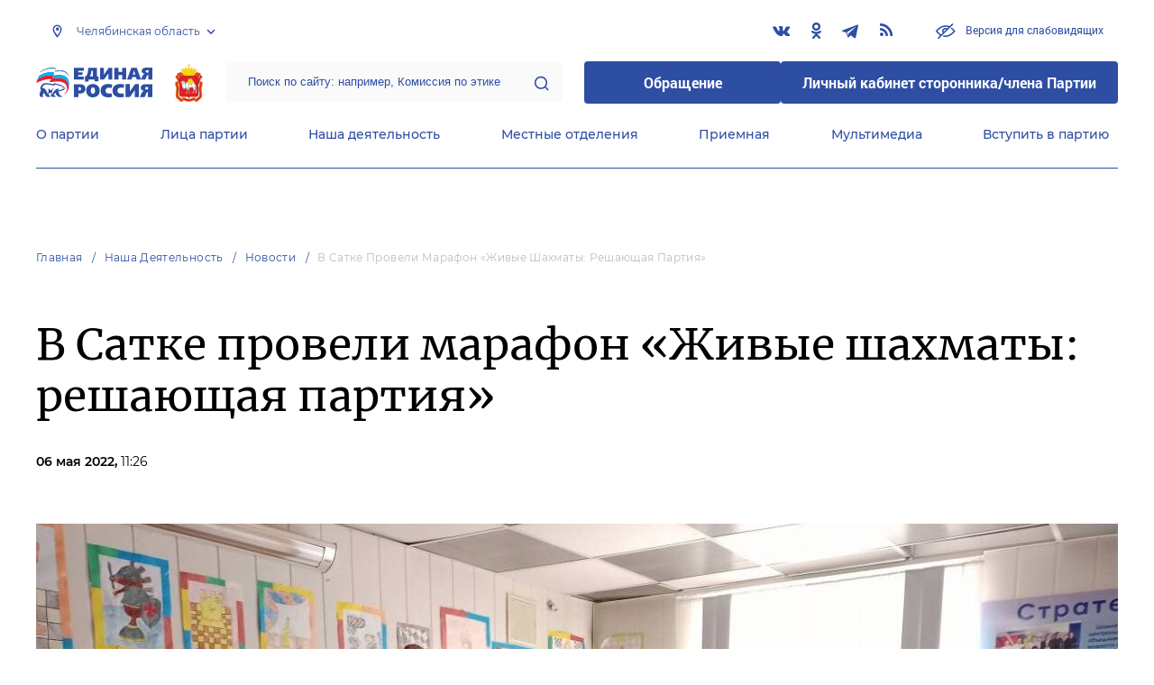

--- FILE ---
content_type: text/html; charset=UTF-8
request_url: https://chelyabinsk.er.ru/activity/news/v-satke-proveli-marafon-zhivye-shahmaty-reshayushaya-partiya
body_size: 11721
content:
<!doctype html>
<html lang="ru">
<head>
    <meta charset="UTF-8">
<meta name="viewport" content="width=device-width, user-scalable=no, initial-scale=1.0, maximum-scale=1.0, minimum-scale=1.0">
<meta http-equiv="X-UA-Compatible" content="ie=edge">
<meta property="og:type" content="article">
<meta property="og:site_name" content="Единая Россия">
<meta property="og:title" content='В Сатке провели марафон «Живые шахматы: решающая партия»'>
<meta name="title" content='В Сатке провели марафон «Живые шахматы: решающая партия»'>
<meta name="description" content=''>
<meta property="og:description" content=''>
<meta property="og:image" content=https://chelyabinsk.er.ru/media/news/May2022/OgnIyC227sl6vfl0FsXx.jpg />
<meta name="twitter:card" content="summary_large_image" />
<meta name="twitter:image" content=https://chelyabinsk.er.ru/media/news/May2022/OgnIyC227sl6vfl0FsXx.jpg>
<meta name='yandex-verification' content='6d770003ee91449c' />
<meta name="yandex-verification" content="a22affe762ec3cc5" />
<meta name="google-site-verification" content="zUdaQVzjM56RWlJ1STN5lO9ngm_FFXLdvbcwAZf9UYo" />
<meta name="wot-verification" content="d72c6c1734a76542ebef"/>
<title>В Сатке провели марафон «Живые шахматы: решающая партия»</title>
<link rel="shortcut icon" href="/favicon.ico" type="image/x-icon" />
<link rel="preconnect" href="https://fonts.gstatic.com">
<link href="https://fonts.googleapis.com/css2?family=Montserrat:wght@400;600&display=swap" rel="stylesheet">
<link rel="stylesheet" href="/css/fontello.css">
<link rel="stylesheet" href="/css/jquery.formstyler.css">
<link rel="stylesheet" href="/css/suggestions.min.css">
<link rel="stylesheet" href="/css/owl.carousel.min.css">
<link rel="stylesheet" href="/css/app.css?id=294283ce28cfa72b6efe">
</head>
<body class=" ">
<div class="wrapper">
    <header class="header header--fixed">
        <div class="container">
    <div class="header__top">
        <div class="region select__regions">
            <div class="region__btn">Челябинская область</div>
            <div class="region__dropdown">
                <div class="region__filter">
                    <input type="text" placeholder="Введите название региона"/>
                    <button type="button">&times;</button>
                </div>
                <div class="region__list">
                    <ul>
                                                    <li>
                                                                  <div class="region__title">Дальневосточный федеральный округ</div>
                                                                <ul>
                                                                            <li>
                                                                                            <a href="https://amur.er.ru">Амурская область</a>
                                                                                    </li>
                                                                            <li>
                                                                                            <a href="https://eao.er.ru">Еврейская автономная область</a>
                                                                                    </li>
                                                                            <li>
                                                                                            <a href="https://zabkray.er.ru">Забайкальский край</a>
                                                                                    </li>
                                                                            <li>
                                                                                            <a href="https://kamchatka.er.ru">Камчатский край</a>
                                                                                    </li>
                                                                            <li>
                                                                                            <a href="https://magadan.er.ru">Магаданская область</a>
                                                                                    </li>
                                                                            <li>
                                                                                            <a href="https://primorsk.er.ru">Приморский край</a>
                                                                                    </li>
                                                                            <li>
                                                                                            <a href="https://buriat.er.ru">Республика Бурятия</a>
                                                                                    </li>
                                                                            <li>
                                                                                            <a href="https://yakut.er.ru">Республика Саха (Якутия)</a>
                                                                                    </li>
                                                                            <li>
                                                                                            <a href="https://sakhalin.er.ru">Сахалинская область</a>
                                                                                    </li>
                                                                            <li>
                                                                                            <a href="https://khabarovsk.er.ru">Хабаровский край</a>
                                                                                    </li>
                                                                            <li>
                                                                                            <a href="https://chukot.er.ru">Чукотский автономный округ</a>
                                                                                    </li>
                                                                    </ul>
                            </li>
                                                    <li>
                                                                  <div class="region__title">Приволжский федеральный округ</div>
                                                                <ul>
                                                                            <li>
                                                                                            <a href="https://kirov.er.ru">Кировская область</a>
                                                                                    </li>
                                                                            <li>
                                                                                            <a href="https://nnov.er.ru">Нижегородская область</a>
                                                                                    </li>
                                                                            <li>
                                                                                            <a href="https://orenburg.er.ru">Оренбургская область</a>
                                                                                    </li>
                                                                            <li>
                                                                                            <a href="https://penza.er.ru">Пензенская область</a>
                                                                                    </li>
                                                                            <li>
                                                                                            <a href="https://permkrai.er.ru">Пермский край</a>
                                                                                    </li>
                                                                            <li>
                                                                                            <a href="https://bashkortostan.er.ru">Республика Башкортостан</a>
                                                                                    </li>
                                                                            <li>
                                                                                            <a href="https://mari-el.er.ru">Республика Марий Эл</a>
                                                                                    </li>
                                                                            <li>
                                                                                            <a href="https://mordov.er.ru">Республика Мордовия</a>
                                                                                    </li>
                                                                            <li>
                                                                                            <a href="https://tatarstan.er.ru">Республика Татарстан</a>
                                                                                    </li>
                                                                            <li>
                                                                                            <a href="https://samara.er.ru">Самарская область</a>
                                                                                    </li>
                                                                            <li>
                                                                                            <a href="https://saratov.er.ru">Саратовская область</a>
                                                                                    </li>
                                                                            <li>
                                                                                            <a href="https://udmurt.er.ru">Удмуртская Республика</a>
                                                                                    </li>
                                                                            <li>
                                                                                            <a href="https://ulyanovsk.er.ru">Ульяновская область</a>
                                                                                    </li>
                                                                            <li>
                                                                                            <a href="https://chuvash.er.ru">Чувашская Республика</a>
                                                                                    </li>
                                                                    </ul>
                            </li>
                                                    <li>
                                                                  <div class="region__title">Северо-Западный федеральный округ</div>
                                                                <ul>
                                                                            <li>
                                                                                            <a href="https://arkhangelsk.er.ru">Архангельская область</a>
                                                                                    </li>
                                                                            <li>
                                                                                            <a href="https://vologod.er.ru">Вологодская область</a>
                                                                                    </li>
                                                                            <li>
                                                                                            <a href="https://kaliningrad.er.ru">Калининградская область</a>
                                                                                    </li>
                                                                            <li>
                                                                                            <a href="https://lenobl.er.ru">Ленинградская область</a>
                                                                                    </li>
                                                                            <li>
                                                                                            <a href="https://murmansk.er.ru">Мурманская область</a>
                                                                                    </li>
                                                                            <li>
                                                                                            <a href="https://nao.er.ru">Ненецкий автономный округ</a>
                                                                                    </li>
                                                                            <li>
                                                                                            <a href="https://novgorod.er.ru">Новгородская область</a>
                                                                                    </li>
                                                                            <li>
                                                                                            <a href="https://pskov.er.ru">Псковская область</a>
                                                                                    </li>
                                                                            <li>
                                                                                            <a href="https://karel.er.ru">Республика Карелия</a>
                                                                                    </li>
                                                                            <li>
                                                                                            <a href="https://komi.er.ru">Республика Коми</a>
                                                                                    </li>
                                                                            <li>
                                                                                            <a href="https://spb.er.ru">Санкт-Петербург</a>
                                                                                    </li>
                                                                    </ul>
                            </li>
                                                    <li>
                                                                  <div class="region__title">Северо-Кавказский федеральный округ</div>
                                                                <ul>
                                                                            <li>
                                                                                            <a href="https://kabardin-balkar.er.ru">Кабардино-Балкарская Республика</a>
                                                                                    </li>
                                                                            <li>
                                                                                            <a href="https://karachaev-cherkess.er.ru">Карачаево-Черкесская Республика</a>
                                                                                    </li>
                                                                            <li>
                                                                                            <a href="https://dagestan.er.ru">Республика Дагестан</a>
                                                                                    </li>
                                                                            <li>
                                                                                            <a href="https://ingush.er.ru">Республика Ингушетия</a>
                                                                                    </li>
                                                                            <li>
                                                                                            <a href="https://osset-alania.er.ru">Республика Северная Осетия-Алания</a>
                                                                                    </li>
                                                                            <li>
                                                                                            <a href="https://stavropol.er.ru">Ставропольский край</a>
                                                                                    </li>
                                                                            <li>
                                                                                            <a href="https://chechen.er.ru">Чеченская Республика</a>
                                                                                    </li>
                                                                    </ul>
                            </li>
                                                    <li>
                                                                  <div class="region__title">Сибирский федеральный округ</div>
                                                                <ul>
                                                                            <li>
                                                                                            <a href="https://altai-ter.er.ru">Алтайский край</a>
                                                                                    </li>
                                                                            <li>
                                                                                            <a href="https://irkutsk.er.ru">Иркутская область</a>
                                                                                    </li>
                                                                            <li>
                                                                                            <a href="https://kemerovo.er.ru">Кемеровская область — Кузбасс</a>
                                                                                    </li>
                                                                            <li>
                                                                                            <a href="https://krasnoyarsk.er.ru">Красноярский край</a>
                                                                                    </li>
                                                                            <li>
                                                                                            <a href="https://novosibirsk.er.ru">Новосибирская область</a>
                                                                                    </li>
                                                                            <li>
                                                                                            <a href="https://omsk.er.ru">Омская область</a>
                                                                                    </li>
                                                                            <li>
                                                                                            <a href="https://altai-rep.er.ru">Республика Алтай</a>
                                                                                    </li>
                                                                            <li>
                                                                                            <a href="https://tyva.er.ru">Республика Тыва</a>
                                                                                    </li>
                                                                            <li>
                                                                                            <a href="https://khakas.er.ru">Республика Хакасия</a>
                                                                                    </li>
                                                                            <li>
                                                                                            <a href="https://tomsk.er.ru">Томская область</a>
                                                                                    </li>
                                                                    </ul>
                            </li>
                                                    <li>
                                                                  <div class="region__title">Уральский федеральный округ</div>
                                                                <ul>
                                                                            <li>
                                                                                            <a href="https://kurgan.er.ru">Курганская область</a>
                                                                                    </li>
                                                                            <li>
                                                                                            <a href="https://sverdlovsk.er.ru">Свердловская область</a>
                                                                                    </li>
                                                                            <li>
                                                                                            <a href="https://tyumen.er.ru">Тюменская область</a>
                                                                                    </li>
                                                                            <li>
                                                                                            <a href="https://hmao.er.ru">Ханты-Мансийский автономный округ — Югра</a>
                                                                                    </li>
                                                                            <li>
                                                                                            <a href="https://chelyabinsk.er.ru" class="active">Челябинская область</a>
                                                                                    </li>
                                                                            <li>
                                                                                            <a href="https://ynao.er.ru">Ямало-Ненецкий автономный округ</a>
                                                                                    </li>
                                                                    </ul>
                            </li>
                                                    <li>
                                                                  <div class="region__title">Центральный федеральный округ</div>
                                                                <ul>
                                                                            <li>
                                                                                            <a href="https://belgorod.er.ru">Белгородская область</a>
                                                                                    </li>
                                                                            <li>
                                                                                            <a href="https://bryansk.er.ru">Брянская область</a>
                                                                                    </li>
                                                                            <li>
                                                                                            <a href="https://vladimir.er.ru">Владимирская область</a>
                                                                                    </li>
                                                                            <li>
                                                                                            <a href="https://voronezh.er.ru">Воронежская область</a>
                                                                                    </li>
                                                                            <li>
                                                                                            <a href="https://ivanovo.er.ru">Ивановская область</a>
                                                                                    </li>
                                                                            <li>
                                                                                            <a href="https://kaluga.er.ru">Калужская область</a>
                                                                                    </li>
                                                                            <li>
                                                                                            <a href="https://kostroma.er.ru">Костромская область</a>
                                                                                    </li>
                                                                            <li>
                                                                                            <a href="https://kursk.er.ru">Курская область</a>
                                                                                    </li>
                                                                            <li>
                                                                                            <a href="https://lipetsk.er.ru">Липецкая область</a>
                                                                                    </li>
                                                                            <li>
                                                                                            <a href="https://mosobl.er.ru">Московская область</a>
                                                                                    </li>
                                                                            <li>
                                                                                            <a href="https://moscow.er.ru">Москва</a>
                                                                                    </li>
                                                                            <li>
                                                                                            <a href="https://orel.er.ru">Орловская область</a>
                                                                                    </li>
                                                                            <li>
                                                                                            <a href="https://ryazan.er.ru">Рязанская область</a>
                                                                                    </li>
                                                                            <li>
                                                                                            <a href="https://smolensk.er.ru">Смоленская область</a>
                                                                                    </li>
                                                                            <li>
                                                                                            <a href="https://tambov.er.ru">Тамбовская область</a>
                                                                                    </li>
                                                                            <li>
                                                                                            <a href="https://tver.er.ru">Тверская область</a>
                                                                                    </li>
                                                                            <li>
                                                                                            <a href="https://tula.er.ru">Тульская область</a>
                                                                                    </li>
                                                                            <li>
                                                                                            <a href="https://yaroslavl.er.ru">Ярославская область</a>
                                                                                    </li>
                                                                    </ul>
                            </li>
                                                    <li>
                                                                  <div class="region__title">Южный федеральный округ</div>
                                                                <ul>
                                                                            <li>
                                                                                            <a href="https://astrakhan.er.ru">Астраханская область</a>
                                                                                    </li>
                                                                            <li>
                                                                                            <a href="https://volgograd.er.ru">Волгоградская область</a>
                                                                                    </li>
                                                                            <li>
                                                                                            <a href="https://krasnodar.er.ru">Краснодарский край</a>
                                                                                    </li>
                                                                            <li>
                                                                                            <a href="https://adygei.er.ru">Республика Адыгея</a>
                                                                                    </li>
                                                                            <li>
                                                                                            <a href="https://kalmyk.er.ru">Республика Калмыкия</a>
                                                                                    </li>
                                                                            <li>
                                                                                            <a href="https://krym.er.ru">Республика Крым</a>
                                                                                    </li>
                                                                            <li>
                                                                                            <a href="https://rostov.er.ru">Ростовская область</a>
                                                                                    </li>
                                                                            <li>
                                                                                            <a href="https://sevastopol.er.ru">Севастополь</a>
                                                                                    </li>
                                                                    </ul>
                            </li>
                                                    <li>
                                                                <ul>
                                                                            <li>
                                                                                            <a href="https://dnr.er.ru">Донецкая Народная Республика</a>
                                                                                    </li>
                                                                            <li>
                                                                                            <a href="https://zpr.er.ru">Запорожская область</a>
                                                                                    </li>
                                                                            <li>
                                                                                            <a href="https://lnr.er.ru">Луганская Народная Республика</a>
                                                                                    </li>
                                                                            <li>
                                                                                            <a href="https://herson.er.ru">Херсонская область</a>
                                                                                    </li>
                                                                    </ul>
                            </li>
                                            </ul>
                    <div class="region__not-found">Регион не найден</div>
                </div>
            </div>
        </div>
        <div class="social header__social">
    <a href="https://vk.com/er_174" class="social__item" target="_blank" rel="nofollow">
            <i class="icon-vkontakte"></i>
        </a>
            <a href="https://ok.ru/profile/577823208771" class="social__item" target="_blank" rel="nofollow">
            <i class="icon-odnoklassniki"></i>
        </a>
            <a href="https://t.me/chel_er" class="social__item" target="_blank" rel="nofollow">
            <i class="icon-telegram"></i>
        </a>
      
    <a href="/feed/top_news/" class="social__item" target="_blank">
        <i class="icon-rss"></i>
    </a>
</div>        <a href="#" id="specialButton"
           class="button button--small-text button__visually-impaired header__button-visually-impaired">
            Версия для слабовидящих
        </a>
    </div>
    <div class="header__middle header__middle--theme-day">
        <button class="header__menu-opener burger">
            <span class="burger__line"></span>
        </button>
        <a href="https://er.ru" class="logo header__logo"></a>
                  <a href="/" class="header__region">
            <img src="https://cdn.er.ru/media/userdata/symbols/2020/03/27/41056c3d0401610794b3710902555e1c.png" alt=""/>
          </a>
                <div class="search-box header__search-box">
            <form method="get" action="/search">
                <input class="search search--theme-transparent header__search" type="text"
                       placeholder="Поиск по сайту: например, Комиссия по этике" name="q" size="10">
                <button type="submit"></button>
            </form>
        </div>
        <div class="header__btns-box">
            <a href="https://wp.er.ru/login/?next=/" target="_blank">
                <button class="button button--border-none button--theme-accent">
                    Обращение
                </button>
            </a>
            <a href="https://profile.er.ru/oauth-authorize?response_type=code&client_id=83&redirect_uri=https://storonniki.er.ru/auth/&scope=basic&state=er.ru
">
                <button class="button button--border-none button--theme-accent">
                    Личный кабинет сторонника/члена Партии
                </button>
            </a>
        </div>
        <button class="search__opener"></button>
    </div>
    <div class="header__bottom menu js-menu-header">
            <div class="menu__item">
                            <div class="menu__item-inner menu__item-inner--hover-opener">
                    <a href="https://chelyabinsk.er.ru/party" target="_self"
                       class="link menu__link">О партии</a>
                    <div class="menu__item-submenu menu__submenu">
                        <div class="menu__submenu-line"></div>
                        <div class="container">
                            <div class="menu__submenu-inner">
                                                                    <div class="menu__acco acco">
                                                                                    <div class="acco__item">
                                                <a href="https://chelyabinsk.er.ru/party/rule" target="_self"
                                                   class="acco__link link link--theme-transparent link--several-lines">Устав партии</a>
                                                                                                                                            </div>
                                                                                    <div class="acco__item">
                                                <a href="https://chelyabinsk.er.ru/party/program" target="_self"
                                                   class="acco__link link link--theme-transparent link--several-lines">Народная программа «Единой России»</a>
                                                                                                                                            </div>
                                                                                    <div class="acco__item">
                                                <a href="https://chelyabinsk.er.ru/upages/party-join" target="_self"
                                                   class="acco__link link link--theme-transparent link--several-lines">Вступить в партию</a>
                                                                                                                                            </div>
                                                                                    <div class="acco__item">
                                                <a href="https://chelyabinsk.er.ru/party/docs" target="_self"
                                                   class="acco__link link link--theme-transparent link--several-lines">Документы</a>
                                                                                                                                            </div>
                                                                                    <div class="acco__item">
                                                <a href="https://chelyabinsk.er.ru/party/conference" target="_self"
                                                   class="acco__link link link--theme-transparent link--several-lines">Съезды и Форумы</a>
                                                                                                                                            </div>
                                                                                    <div class="acco__item">
                                                <a href="https://pg.er.ru" target="_blank"
                                                   class="acco__link link link--theme-transparent link--several-lines">Предварительное голосование</a>
                                                                                                                                                    <div class="acco__submenu">
                                                        <div class="acco__item">
                                                            <a href="/pages/predvaritelnoe-golosovanie-v-2022-godu"
                                                               target=""
                                                               class="acco__link link link--theme-transparent link--several-lines">Предварительное голосование в 2022 году</a>
                                                        </div>
                                                    </div>
                                                                                                    <div class="acco__submenu">
                                                        <div class="acco__item">
                                                            <a href="/pages/predvaritelnoe-golosovanie-v-2021-godu"
                                                               target=""
                                                               class="acco__link link link--theme-transparent link--several-lines">Предварительное голосование в 2021 году</a>
                                                        </div>
                                                    </div>
                                                                                                    <div class="acco__submenu">
                                                        <div class="acco__item">
                                                            <a href="/pages/predvaritelnoe-golosovanie-v-municipalitetah"
                                                               target=""
                                                               class="acco__link link link--theme-transparent link--several-lines">Предварительное голосование в муниципалитетах</a>
                                                        </div>
                                                    </div>
                                                                                                    <div class="acco__submenu">
                                                        <div class="acco__item">
                                                            <a href="/pages/predvaritelnoe-golosovanie-v-2023-godu"
                                                               target=""
                                                               class="acco__link link link--theme-transparent link--several-lines">Предварительное голосование в 2023 году</a>
                                                        </div>
                                                    </div>
                                                                                                    <div class="acco__submenu">
                                                        <div class="acco__item">
                                                            <a href="/pages/predvaritelnoe-golosovanie-v-2024-godu"
                                                               target=""
                                                               class="acco__link link link--theme-transparent link--several-lines">Предварительное голосование в 2024 году</a>
                                                        </div>
                                                    </div>
                                                                                            </div>
                                                                                                                    </div>
                                                            </div>
                        </div>
                    </div>
                </div>
                    </div>
            <div class="menu__item">
                            <div class="menu__item-inner menu__item-inner--hover-opener">
                    <a href="https://chelyabinsk.er.ru/persons" target="_self"
                       class="link menu__link">Лица партии</a>
                    <div class="menu__item-submenu menu__submenu">
                        <div class="menu__submenu-line"></div>
                        <div class="container">
                            <div class="menu__submenu-inner">
                                                                    <div class="menu__acco acco">
                                                                                    <div class="acco__item">
                                                <a href="https://chelyabinsk.er.ru/persons/predsedatel-partii" target="_self"
                                                   class="acco__link link link--theme-transparent link--several-lines">Председатель партии</a>
                                                                                                                                            </div>
                                                                                    <div class="acco__item">
                                                <a href="https://chelyabinsk.er.ru/persons/regionalnyi-politiceskii-sovet" target="_self"
                                                   class="acco__link link link--theme-transparent link--several-lines">Региональный политический совет</a>
                                                                                                                                            </div>
                                                                                    <div class="acco__item">
                                                <a href="https://chelyabinsk.er.ru/persons/prezidium-regionalnogo-politiceskogo-soveta" target="_self"
                                                   class="acco__link link link--theme-transparent link--several-lines">Президиум регионального политического совета</a>
                                                                                                                                            </div>
                                                                                    <div class="acco__item">
                                                <a href="https://chelyabinsk.er.ru/persons/regionalnyi-ispolnitelnyi-komitet" target="_self"
                                                   class="acco__link link link--theme-transparent link--several-lines">Региональный исполнительный комитет</a>
                                                                                                                                            </div>
                                                                                    <div class="acco__item">
                                                <a href="https://chelyabinsk.er.ru/persons/regionalnaya-kontrolnaya-komissiya" target="_self"
                                                   class="acco__link link link--theme-transparent link--several-lines">Региональная контрольная комиссия</a>
                                                                                                                                            </div>
                                                                                    <div class="acco__item">
                                                <a href="https://chelyabinsk.er.ru/persons/deputaty-ot-regiona-v-gosdume" target="_self"
                                                   class="acco__link link link--theme-transparent link--several-lines">Депутаты от региона в Госдуме</a>
                                                                                                                                            </div>
                                                                                    <div class="acco__item">
                                                <a href="https://chelyabinsk.er.ru/persons/senatory-rf-ot-regiona" target="_self"
                                                   class="acco__link link link--theme-transparent link--several-lines">Сенаторы от региона</a>
                                                                                                                                            </div>
                                                                                    <div class="acco__item">
                                                <a href="https://chelyabinsk.er.ru/persons/frakciya-er-v-regionalnom-zakse" target="_self"
                                                   class="acco__link link link--theme-transparent link--several-lines">Фракция ЕР в региональном ЗАКСе</a>
                                                                                                                                            </div>
                                                                                    <div class="acco__item">
                                                <a href="https://chelyabinsk.er.ru/persons/deputaty-v-gordume" target="_self"
                                                   class="acco__link link link--theme-transparent link--several-lines">Депутаты в гордуме</a>
                                                                                                                                            </div>
                                                                                                                    </div>
                                                            </div>
                        </div>
                    </div>
                </div>
                    </div>
            <div class="menu__item">
                            <div class="menu__item-inner menu__item-inner--hover-opener">
                    <a href="https://chelyabinsk.er.ru/activity" target="_self"
                       class="link menu__link">Наша деятельность</a>
                    <div class="menu__item-submenu menu__submenu">
                        <div class="menu__submenu-line"></div>
                        <div class="container">
                            <div class="menu__submenu-inner">
                                                                    <div class="menu__submenu-box">
                                        <div class="menu__acco acco">
                                                                                            <div class="acco__item">
                                                    <a href="https://chelyabinsk.er.ru/activity/news" target="_self"
                                                       class="acco__link link link--theme-transparent link--several-lines">Новости партии</a>
                                                                                                                                                        </div>
                                                                                            <div class="acco__item">
                                                    <a href="https://chelyabinsk.er.ru/activity/comments" target="_self"
                                                       class="acco__link link link--theme-transparent link--several-lines">Комментарии</a>
                                                                                                                                                        </div>
                                                                                            <div class="acco__item">
                                                    <a href="https://chelyabinsk.er.ru/activity/projects" target="_self"
                                                       class="acco__link link link--theme-transparent link--several-lines">Партийные проекты</a>
                                                                                                                                                        </div>
                                                                                            <div class="acco__item">
                                                    <a href="https://storonniki.er.ru" target="_blank"
                                                       class="acco__link link link--theme-transparent link--several-lines">Сторонники партии</a>
                                                                                                                                                        </div>
                                                                                            <div class="acco__item">
                                                    <a href="https://mger.ru" target="_blank"
                                                       class="acco__link link link--theme-transparent link--several-lines">Молодая Гвардия</a>
                                                                                                                                                        </div>
                                                                                                                                </div>
                                    </div>
                                                                                                </div>
                        </div>
                    </div>
                </div>
                    </div>
            <div class="menu__item">
                            <div class="menu__item-inner">
                    <a href="https://chelyabinsk.er.ru/locals" target="_self"
                       class="link menu__link">Местные отделения</a>
                </div>
                    </div>
            <div class="menu__item">
                            <div class="menu__item-inner menu__item-inner--hover-opener">
                    <a href="https://chelyabinsk.er.ru/contacts/reception" target="_self"
                       class="link menu__link">Приемная</a>
                    <div class="menu__item-submenu menu__submenu">
                        <div class="menu__submenu-line"></div>
                        <div class="container">
                            <div class="menu__submenu-inner">
                                                                    <div class="menu__acco acco">
                                                                                    <div class="acco__item">
                                                <a href="https://chelyabinsk.er.ru/contacts/reception/locals" target="_self"
                                                   class="acco__link link link--theme-transparent link--several-lines">Местные общественные приемные Партии</a>
                                                                                                                                            </div>
                                                                                    <div class="acco__item">
                                                <a href="https://chelyabinsk.er.ru/contacts/reception/head" target="_self"
                                                   class="acco__link link link--theme-transparent link--several-lines">Руководитель Региональной общественной приемной Председателя Партии</a>
                                                                                                                                            </div>
                                                                                    <div class="acco__item">
                                                <a href="https://wp.er.ru/login/?next=/" target="_blank"
                                                   class="acco__link link link--theme-transparent link--several-lines">Форма обратной связи</a>
                                                                                                                                            </div>
                                                                                                                            <div class="acco__item">
                                                <a href="/pages/grafiki-priemov-v-obshestvennoj-priemnoj-predsedatelya-partii-edinaya-rossiya-d-a-medvedeva" target=""
                                                   class="acco__link link link--theme-transparent link--several-lines">Графики приема граждан</a>
                                            </div>
                                                                            </div>
                                                            </div>
                        </div>
                    </div>
                </div>
                    </div>
            <div class="menu__item">
                            <div class="menu__item-inner menu__item-inner--hover-opener">
                    <a href="https://chelyabinsk.er.ru/multimedia" target="_self"
                       class="link menu__link">Мультимедиа</a>
                    <div class="menu__item-submenu menu__submenu">
                        <div class="menu__submenu-line"></div>
                        <div class="container">
                            <div class="menu__submenu-inner">
                                                                    <div class="menu__submenu-box menu__submenu-box--fluid">
                                        <div class="blocks">
                                            <div class="blocks__wrapper blocks__wrapper--one-by-one">
                                                                                                    <a class="blocks__card blocks__card--hover-white blocks__card--border-white"
                                                       href="https://chelyabinsk.er.ru/multimedia/photo" target="_self">
                                                        <span class="blocks__card-title blocks__card-title--small">Фотогалерея</span>
                                                        <span class="blocks__svg-box"><svg width="54" height="54" viewBox="0 0 54 54" fill="none"
xmlns="http://www.w3.org/2000/svg">
<path fill-rule="evenodd" clip-rule="evenodd"
d="M8.3335 5.66665C6.86074 5.66665 5.66683 6.86055 5.66683 8.33331V45.6666C5.66683 47.1394 6.86074 48.3333 8.3335 48.3333H45.6668C47.1396 48.3333 48.3335 47.1394 48.3335 45.6666V8.33331C48.3335 6.86055 47.1396 5.66665 45.6668 5.66665H8.3335ZM0.333496 8.33331C0.333496 3.91504 3.91522 0.333313 8.3335 0.333313H45.6668C50.0851 0.333313 53.6668 3.91504 53.6668 8.33331V45.6666C53.6668 50.0849 50.0851 53.6666 45.6668 53.6666H8.3335C3.91522 53.6666 0.333496 50.0849 0.333496 45.6666V8.33331Z"
fill="#E3E3E3"/>
<path fill-rule="evenodd" clip-rule="evenodd"
d="M17.6668 16.3333C16.9305 16.3333 16.3335 16.9303 16.3335 17.6666C16.3335 18.403 16.9305 19 17.6668 19C18.4032 19 19.0002 18.403 19.0002 17.6666C19.0002 16.9303 18.4032 16.3333 17.6668 16.3333ZM11.0002 17.6666C11.0002 13.9847 13.9849 11 17.6668 11C21.3487 11 24.3335 13.9847 24.3335 17.6666C24.3335 21.3485 21.3487 24.3333 17.6668 24.3333C13.9849 24.3333 11.0002 21.3485 11.0002 17.6666Z"
fill="#E3E3E3"/>
<path fill-rule="evenodd" clip-rule="evenodd"
d="M35.7812 19.781C36.8226 18.7396 38.5111 18.7396 39.5524 19.781L52.8858 33.1144C53.9272 34.1558 53.9272 35.8442 52.8858 36.8856C51.8444 37.927 50.1559 37.927 49.1145 36.8856L37.6668 25.4379L10.2191 52.8856C9.17772 53.927 7.48928 53.927 6.44788 52.8856C5.40648 51.8442 5.40648 50.1558 6.44788 49.1144L35.7812 19.781Z"
fill="#E3E3E3"/>
</svg></span>
                                                    </a>
                                                                                                    <a class="blocks__card blocks__card--hover-white blocks__card--border-white"
                                                       href="https://chelyabinsk.er.ru/multimedia/video" target="_self">
                                                        <span class="blocks__card-title blocks__card-title--small">Видеогалерея</span>
                                                        <span class="blocks__svg-box"><svg width="60" height="60" viewBox="0 0 60 60" fill="none"
xmlns="http://www.w3.org/2000/svg">
<path fill-rule="evenodd" clip-rule="evenodd"
d="M9.1465 6.00002C7.40865 6.00002 5.99984 7.40883 5.99984 9.14669V50.8534C5.99984 52.5912 7.40865 54 9.1465 54H50.8532C52.591 54 53.9998 52.5912 53.9998 50.8534V9.14669C53.9998 7.40883 52.591 6.00002 50.8532 6.00002H9.1465ZM0.666504 9.14669C0.666504 4.46331 4.46313 0.666687 9.1465 0.666687H50.8532C55.5365 0.666687 59.3332 4.46331 59.3332 9.14669V50.8534C59.3332 55.5367 55.5365 59.3334 50.8532 59.3334H9.1465C4.46313 59.3334 0.666504 55.5367 0.666504 50.8534V9.14669Z"
fill="#E3E3E3"/>
<path fill-rule="evenodd" clip-rule="evenodd"
d="M16.6665 0.666687C18.1393 0.666687 19.3332 1.86059 19.3332 3.33335V56.6667C19.3332 58.1394 18.1393 59.3334 16.6665 59.3334C15.1937 59.3334 13.9998 58.1394 13.9998 56.6667V3.33335C13.9998 1.86059 15.1937 0.666687 16.6665 0.666687Z"
fill="#E3E3E3"/>
<path fill-rule="evenodd" clip-rule="evenodd"
d="M43.3332 0.666687C44.8059 0.666687 45.9998 1.86059 45.9998 3.33335V56.6667C45.9998 58.1394 44.8059 59.3334 43.3332 59.3334C41.8604 59.3334 40.6665 58.1394 40.6665 56.6667V3.33335C40.6665 1.86059 41.8604 0.666687 43.3332 0.666687Z"
fill="#E3E3E3"/>
<path fill-rule="evenodd" clip-rule="evenodd"
d="M0.666504 30C0.666504 28.5273 1.86041 27.3334 3.33317 27.3334H56.6665C58.1393 27.3334 59.3332 28.5273 59.3332 30C59.3332 31.4728 58.1393 32.6667 56.6665 32.6667H3.33317C1.86041 32.6667 0.666504 31.4728 0.666504 30Z"
fill="#E3E3E3"/>
<path fill-rule="evenodd" clip-rule="evenodd"
d="M0.666504 16.6667C0.666504 15.1939 1.86041 14 3.33317 14H16.6665C18.1393 14 19.3332 15.1939 19.3332 16.6667C19.3332 18.1394 18.1393 19.3334 16.6665 19.3334H3.33317C1.86041 19.3334 0.666504 18.1394 0.666504 16.6667Z"
fill="#E3E3E3"/>
<path fill-rule="evenodd" clip-rule="evenodd"
d="M0.666504 43.3334C0.666504 41.8606 1.86041 40.6667 3.33317 40.6667H16.6665C18.1393 40.6667 19.3332 41.8606 19.3332 43.3334C19.3332 44.8061 18.1393 46 16.6665 46H3.33317C1.86041 46 0.666504 44.8061 0.666504 43.3334Z"
fill="#E3E3E3"/>
<path fill-rule="evenodd" clip-rule="evenodd"
d="M40.6665 43.3334C40.6665 41.8606 41.8604 40.6667 43.3332 40.6667H56.6665C58.1393 40.6667 59.3332 41.8606 59.3332 43.3334C59.3332 44.8061 58.1393 46 56.6665 46H43.3332C41.8604 46 40.6665 44.8061 40.6665 43.3334Z"
fill="#E3E3E3"/>
<path fill-rule="evenodd" clip-rule="evenodd"
d="M40.6665 16.6667C40.6665 15.1939 41.8604 14 43.3332 14H56.6665C58.1393 14 59.3332 15.1939 59.3332 16.6667C59.3332 18.1394 58.1393 19.3334 56.6665 19.3334H43.3332C41.8604 19.3334 40.6665 18.1394 40.6665 16.6667Z"
fill="#E3E3E3"/>
</svg></span>
                                                    </a>
                                                                                            </div>
                                        </div>
                                    </div>
                                                            </div>
                        </div>
                    </div>
                </div>
                    </div>
            <div class="menu__item">
                            <div class="menu__item-inner">
                    <a href="https://chelyabinsk.er.ru/upages/party-join" target="_self"
                       class="link menu__link">Вступить в партию</a>
                </div>
                    </div>
    </div>
</div>
    </header>
    <main class="main main--margin">
            <div class="section breadcrumbs">
        <div class="container breadcrumbs__inner">
                                                <a class="breadcrumbs__item" href="/">Главная</a>
                                                                <a class="breadcrumbs__item" href="/activity">Наша деятельность</a>
                                                                <a class="breadcrumbs__item" href="/activity/news">Новости</a>
                                                                <a class="breadcrumbs__item breadcrumbs__item--disabled">В Сатке провели марафон «Живые шахматы: решающая партия»</a>
                                    </div>
    </div>

    <div class="js-items">
        <div class="js-item" data-href="/activity/news/novaya-partiya-gumanitarnoj-pomoshi-otpravlena-v-yasinovatuyu-i-avdeevku-iz-verhneuralska" style="margin-bottom: 52px;">
    <div class="section news single-news">
        <div class="container single-news__inner">
            <h1 class="h1">В Сатке провели марафон «Живые шахматы: решающая партия»</h1>
            <div class="single-news__info">
                <div class="single-news__date">
                    06 мая 2022,
                    <span class="single-news__time">11:26</span>
                </div>
            </div>
                            <img class="single-news__photo" src="https://cdn.er.ru/media/news/May2022/OgnIyC227sl6vfl0FsXx.jpg" />
                                                        <div class="single-news__annonce single-news__container--small">В  рамках партийного проекта «Единой России» &quot;Шахматный всеобуч&quot; прошёл самый продолжительный в истории ШК «Вертикаль» Интеллектуальный шахматный марафон</div>
                        <div class="single-news__main">
                <div class="single-news__social">
        <div class="social social--theme-dark">
            <a href="https://vk.com/share.php?url=https%3A%2F%2Fchelyabinsk.er.ru%2Factivity%2Fnews%2Fv-satke-proveli-marafon-zhivye-shahmaty-reshayushaya-partiya&amp;title=%D0%92+%D0%A1%D0%B0%D1%82%D0%BA%D0%B5+%D0%BF%D1%80%D0%BE%D0%B2%D0%B5%D0%BB%D0%B8+%D0%BC%D0%B0%D1%80%D0%B0%D1%84%D0%BE%D0%BD+%C2%AB%D0%96%D0%B8%D0%B2%D1%8B%D0%B5+%D1%88%D0%B0%D1%85%D0%BC%D0%B0%D1%82%D1%8B%3A+%D1%80%D0%B5%D1%88%D0%B0%D1%8E%D1%89%D0%B0%D1%8F+%D0%BF%D0%B0%D1%80%D1%82%D0%B8%D1%8F%C2%BB&amp;image=https%3A%2F%2Fchelyabinsk.er.ru%2Fmedia%2Fnews%2FMay2022%2Fy2kvrGHFZoLGDkjRQ7YL.jpg" class="social__item" target="_blank" rel="nofollow noopener">
            <i class="icon-vkontakte"></i>
        </a>
            <a href="https://connect.ok.ru/offer?url=https%3A%2F%2Fchelyabinsk.er.ru%2Factivity%2Fnews%2Fv-satke-proveli-marafon-zhivye-shahmaty-reshayushaya-partiya&amp;title=%D0%92+%D0%A1%D0%B0%D1%82%D0%BA%D0%B5+%D0%BF%D1%80%D0%BE%D0%B2%D0%B5%D0%BB%D0%B8+%D0%BC%D0%B0%D1%80%D0%B0%D1%84%D0%BE%D0%BD+%C2%AB%D0%96%D0%B8%D0%B2%D1%8B%D0%B5+%D1%88%D0%B0%D1%85%D0%BC%D0%B0%D1%82%D1%8B%3A+%D1%80%D0%B5%D1%88%D0%B0%D1%8E%D1%89%D0%B0%D1%8F+%D0%BF%D0%B0%D1%80%D1%82%D0%B8%D1%8F%C2%BB&amp;imageUrl=https%3A%2F%2Fchelyabinsk.er.ru%2Fmedia%2Fnews%2FMay2022%2Fy2kvrGHFZoLGDkjRQ7YL.jpg" class="social__item" target="_blank" rel="nofollow noopener">
            <i class="icon-odnoklassniki"></i>
        </a>
            <a href="https://t.me/share/url?url=https%3A%2F%2Fchelyabinsk.er.ru%2Factivity%2Fnews%2Fv-satke-proveli-marafon-zhivye-shahmaty-reshayushaya-partiya&amp;text=%D0%92+%D0%A1%D0%B0%D1%82%D0%BA%D0%B5+%D0%BF%D1%80%D0%BE%D0%B2%D0%B5%D0%BB%D0%B8+%D0%BC%D0%B0%D1%80%D0%B0%D1%84%D0%BE%D0%BD+%C2%AB%D0%96%D0%B8%D0%B2%D1%8B%D0%B5+%D1%88%D0%B0%D1%85%D0%BC%D0%B0%D1%82%D1%8B%3A+%D1%80%D0%B5%D1%88%D0%B0%D1%8E%D1%89%D0%B0%D1%8F+%D0%BF%D0%B0%D1%80%D1%82%D0%B8%D1%8F%C2%BB" class="social__item" target="_blank" rel="nofollow noopener">
            <i class="icon-telegram"></i>
        </a>
      
        </div>
    </div>
                <div class="single-news__text single-news__container--small single-news__text-p typography">
                    <p class="MsoNormal" style="text-align: justify;">Марафон представляет собой конкурс решения интеллектуальных заданий на шахматном материале. Участники выполняли тесты на внимательность и способность действовать в уме, на оценку развития объема рабочей памяти и математического мышления, на склонность к анализу и логике.</p>
<p class="MsoNormal" style="text-align: justify;">В этом году для участия в конкурсе было подано всего 36 заявок из детских садов, школ и центров дополнительного образования Саткинского муниципального района. Количество участников в этому году в два раза больше по сравнению с предыдущими периодами: около 150 ребятишек приняли участие в этом мероприятии.<br />Проверку выполненных конкурсных заданий конкурса осуществляет жюри конкурсных туров. Рабочим органом конкурса является жюри, в состав которого входят педагоги образовательных учреждений, а также сотрудники Шахматного клуба &laquo;Вертикаль&raquo;. В задачи членов жюри входит проверка конкурсных заданий, распределение призовых мест и обобщение итогов Конкурса.</p>
<p class="MsoNormal" style="text-align: justify;">&laquo;Начиная увлекаться шахматами в раннем возрасте, ребенок получает мощный толчок развития - как в интеллектуальном, так и в личностном плане. Благодарим педагогов Саткинского муниципального района и руководителей образовательных учреждений за то, что они с такой любовью и самоотдачей занимаются с нашими детьми шахматами, - отмечает координатор партийного проекта в Саткинском местном отделении Николай Бурматов.</p>
                </div>
            </div>
                                        <div class="single-news__tags">
                    <a href="/activity/news?tags%5B0%5D=11535" class="single-news__tag" target="_blank">#Саткинское</a>
            <a href="/activity/news?tags%5B0%5D=104016" class="single-news__tag" target="_blank">#ЕР74</a>
            <a href="/activity/news?tags%5B0%5D=1090407" class="single-news__tag" target="_blank">#партпроекты</a>
            <a href="/activity/news?tags%5B0%5D=1090903" class="single-news__tag" target="_blank">#Шахматныйвсеобуч</a>
                    </div>
                    </div>
                    <div class="section offer offer__consignment">
    <div class="offer__inner container">
        <h3 class="title title__offer font-montserrat">Общественная приемная</h3>
        <div class="offer__btns">
            <a href="https://wp.er.ru/" target="_blank" class="button button--large button--border-none button--theme-day offer__btn-consignment-msg">Создать обращение</a>
        </div>
    </div>
</div>
                    </div>
            <div class="js-banner">
                    <a class="section banner banner__main" style="background-image: url(https://cdn.er.ru/media/banners/August2021/t1Cfv4KSnv11vRZu5fLi.png);" href="/media/party-program/July2025/W5KqCoEf7FZY4D6aa9Ky.pdf">
        <div class="banner__inner banner__inner--padding-large banner__inner--nowrap container">
            <div class="banner__title banner__title--two-thirds">
                <div class="banner__logo">
                    <img class="banner__logo-img" src="../../img/logo-large-white.svg" alt="Единая Россия">
                </div>
                <div class="banner__title-text banner__title-text--with-logo banner__title-text--line-left">Народная программа</div>
            </div>
        </div>
    </a>
            </div>
</div>
    </div>

        
            
            
            
            
            
            
         

            </main>
    <footer class="section section--theme-night footer">
        <div class="footer__inner container">
    <div class="footer__row">
        <nav class="footer__nav">
            <div class="footer__nav-item">
                <a href="/party"
                   class="link link--theme-transparent link--several-lines footer__nav-link">О партии</a>
            </div>
            <div class="footer__nav-item">
                <a href="/persons"
                   class="link link--theme-transparent link--several-lines footer__nav-link">Лица партии</a>
            </div>
            <div class="footer__nav-item">
                <a href="/contacts/press-release"
                   class="link link--theme-transparent link--several-lines footer__nav-link">Анонсы пресс-службы</a>
            </div>
            <div class="footer__nav-item">
                <a href="/regions"
                   class="link link--theme-transparent link--several-lines footer__nav-link">Региональные отделения</a>
            </div>
            <div class="footer__nav-item">
                <a href="/contacts"
                   class="link link--theme-transparent link--several-lines footer__nav-link">Контакты РИК</a>
            </div>
            <div class="footer__nav-item">
                <a href="/contacts/press"
                   class="link link--theme-transparent link--several-lines footer__nav-link">Контакты пресс-службы</a>
            </div>
        </nav>
        <div class="footer__info">
            Общественная приемная
            <div class="footer__phone">
                <a href="tel:83512658983"
                   class="link link__phone">8 (351) 265-89-83</a>
            </div>
            <div class="footer__address">г. Челябинск, ул. Цвиллинга, д. 31</div>
        </div>
    </div>
    <div class="footer__row">
      <a href="https://er.ru" class="logo logo--white footer__logo"></a>
              <a href="/" class="header__region">
          <img src="https://cdn.er.ru/media/userdata/symbols/2020/03/27/41056c3d0401610794b3710902555e1c.png" alt=""/>
        </a>
            <div class="social footer__social">
    <a href="https://vk.com/er_174" class="social__item" target="_blank" rel="nofollow">
            <i class="icon-vkontakte"></i>
        </a>
            <a href="https://ok.ru/profile/577823208771" class="social__item" target="_blank" rel="nofollow">
            <i class="icon-odnoklassniki"></i>
        </a>
            <a href="https://t.me/chel_er" class="social__item" target="_blank" rel="nofollow">
            <i class="icon-telegram"></i>
        </a>
      
    <a href="/feed/top_news/" class="social__item" target="_blank">
        <i class="icon-rss"></i>
    </a>
    <a href="https://vverh-app.er.ru" class="social__item" target="_blank"rel="nofollow">
        <i class="icon-vverh"></i>
    </a>
</div>    </div>
    <div class="footer__row">
        <div class="footer__description">
            <div class="footer__copyright">© 2005-2026, Партия «Единая Россия». Все права защищены.</div>
            <div class="footer__requirements">При полном или частичном использовании материалов ссылка на ресурс обязательна.</div>
            <div class="footer__privacy-policy">
                <a href="/upages/custom-agreement" class="link link__privacy-policy">Пользовательское соглашение</a><br />
                <a href="/upages/privacy-policy" class="link link__privacy-policy">Политика конфиденциальности</a><br />
                <a href="/upages/personal-process" class="link link__privacy-policy">Политика в отношении обработки персональных данных</a><br />
                <a href="/upages/personal" class="link link__privacy-policy">Согласие на обработку персональных данных</a>
            </div>
        </div>
        <div class="extyl footer__extyl">
            <div class="extyl__description">Сделано в Extyl</div>
            <a href="#" target="_blank" rel="nofollow">
                <div class="extyl__logo"></div>
            </a>
        </div>
    </div>
</div>
    </footer>
    <a href="#top" class="start js-scrollTo">
        <svg class="arrow-prev" width="12" height="20" viewBox="0 0 12 20" xmlns="http://www.w3.org/2000/svg">
            <path fill-rule="evenodd" clip-rule="evenodd"
                  d="M10.9428 1.05727C11.4635 1.57797 11.4635 2.42219 10.9428 2.94289L3.88558 10.0001L10.9428 17.0573C11.4635 17.578 11.4635 18.4222 10.9428 18.9429C10.4221 19.4636 9.57785 19.4636 9.05715 18.9429L1.05715 10.9429C0.536451 10.4222 0.536451 9.57797 1.05715 9.05727L9.05715 1.05727C9.57785 0.536573 10.4221 0.536573 10.9428 1.05727Z"></path>
        </svg>
    </a>
</div>
</body>
<script src="https://cdn.er.ru/js/manifest.js?id=cc66ca35e1867db9891c"></script>
<script src="https://cdn.er.ru/js/vendor.js?id=96f6c2f58678b8e33705"></script>
<script src="https://cdn.er.ru/js/app.js?id=3591cd82e2a639e0b123"></script>
    <script src="/js/page-news-show.js?id=2772a1b6f850267ea25c"></script>
    <!-- Yandex.Metrika counter -->
    <script type="text/javascript">
        (function (d, w, c) {
            (w[c] = w[c] || []).push(function () {
                try {
                    w.yaCounter18797581 = new Ya.Metrika({
                        id: 18797581,
                        webvisor: true,
                        clickmap: true,
                        trackLinks: true,
                        accurateTrackBounce: true
                    });
                } catch (e) {
                }
            });

            var n = d.getElementsByTagName("script")[0],
                s = d.createElement("script"),
                f = function () {
                    n.parentNode.insertBefore(s, n);
                };
            s.type = "text/javascript";
            s.async = true;
            s.src = (d.location.protocol == "https:" ? "https:" : "http:") + "//mc.yandex.ru/metrika/watch.js";

            if (w.opera == "[object Opera]") {
                d.addEventListener("DOMContentLoaded", f, false);
            } else {
                f();
            }
        })(document, window, "yandex_metrika_callbacks");
    </script>
    <noscript>
        <div><img src="//mc.yandex.ru/watch/18797581" style="position:absolute; left:-9999px;" alt=""/></div>
    </noscript>
    <!-- /Yandex.Metrika counter -->

    <!--LiveInternet counter--><script>new Image().src = "//counter.yadro.ru/hit?r"+escape(document.referrer)+((typeof(screen)=="undefined")?"":";s"+screen.width+"*"+screen.height+"*"+(screen.colorDepth?screen.colorDepth:screen.pixelDepth))+";u"+escape(document.URL)+";h"+escape(document.title.substring(0,150))+";"+Math.random();</script><!--/LiveInternet-->
    <!--LiveInternet counter--><script>new Image().src = "//counter.yadro.ru/hit;er-all?r"+escape(document.referrer)+((typeof(screen)=="undefined")?"":";s"+screen.width+"*"+screen.height+"*"+(screen.colorDepth?screen.colorDepth:screen.pixelDepth))+";u"+escape(document.URL)+";h"+escape(document.title.substring(0,150))+";"+Math.random();</script><!--/LiveInternet-->
<!-- Yandex.Metrika informer -->
<a href="https://metrika.yandex.ru/stat/?id=100485153&amp;from=informer"
target="_blank" rel="nofollow"><img src="https://informer.yandex.ru/informer/100485153/3_1_FFFFFFFF_EFEFEFFF_0_pageviews"
style="width:88px; height:31px; border:0;" alt="Яндекс.Метрика" title="Яндекс.Метрика: данные за сегодня (просмотры, визиты и уникальные посетители)" class="ym-advanced-informer" data-cid="100485153" data-lang="ru" /></a>
<!-- /Yandex.Metrika informer -->

<!-- Yandex.Metrika counter -->
<script type="text/javascript" >
   (function(m,e,t,r,i,k,a){m[i]=m[i]||function(){(m[i].a=m[i].a||[]).push(arguments)};
   m[i].l=1*new Date();
   for (var j = 0; j < document.scripts.length; j++) {if (document.scripts[j].src === r) { return; }}
   k=e.createElement(t),a=e.getElementsByTagName(t)[0],k.async=1,k.src=r,a.parentNode.insertBefore(k,a)})
   (window, document, "script", "https://mc.yandex.ru/metrika/tag.js", "ym");

   ym(100485153, "init", {
        clickmap:true,
        trackLinks:true,
        accurateTrackBounce:true
   });
</script>
<noscript><div><img src="https://mc.yandex.ru/watch/100485153" style="position:absolute; left:-9999px;" alt="" /></div></noscript>
<!-- /Yandex.Metrika counter -->
</html>
